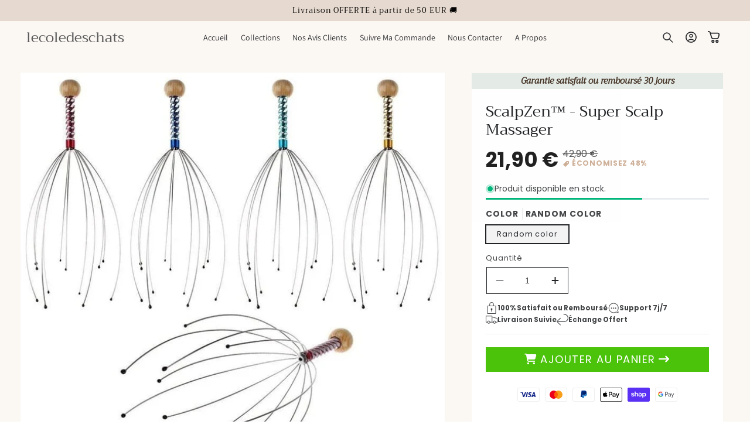

--- FILE ---
content_type: text/css
request_url: https://www.ecole-duchat.com/cdn/shop/t/84/assets/component-totals.css?v=22496016991088686091747652823
body_size: -489
content:
.totals{display:flex;flex-direction:column;gap:.5rem;width:100%}.totals_row{margin-left:.5rem!important;margin-right:1.5rem!important;display:flex;justify-content:space-between;align-items:center;width:100%}.totals_row_header{text-align:left}.totals_row_value{text-align:right}.totals .totals_row:nth-child(2) h2{margin-top:-.05rem;margin-bottom:-.05rem}.totals .totals_row:nth-child(3) h2{font-size:calc(var(--font-heading-scale) * 2rem)}.totals>*{font-size:1.6rem;margin:0}.totals div>h2{font-size:calc(var(--font-heading-scale) * 1.5rem)}.totals *{line-height:1}.totals>*+*{margin-left:2rem}.totals__total{margin-top:.5rem}.totals__total-value{font-size:1.8rem}.cart__ctas+.totals{margin-top:2rem}@media all and (min-width: 750px){.totals{justify-content:flex-end}}
/*# sourceMappingURL=/cdn/shop/t/84/assets/component-totals.css.map?v=22496016991088686091747652823 */


--- FILE ---
content_type: text/javascript
request_url: https://www.ecole-duchat.com/cdn/shop/t/84/compiled_assets/scripts.js?v=97927
body_size: 1357
content:
(function(){var __sections__={};(function(){for(var i=0,s=document.getElementById("sections-script").getAttribute("data-sections").split(",");i<s.length;i++)__sections__[s[i]]=!0})(),function(){if(__sections__.header)try{class StickyHeader extends HTMLElement{constructor(){super()}connectedCallback(){this.header=document.querySelector(".section-header"),this.headerIsAlwaysSticky=this.getAttribute("data-sticky-type")==="always"||this.getAttribute("data-sticky-type")==="reduce-logo-size",this.headerBounds={},this.setHeaderHeight(),window.matchMedia("(max-width: 990px)").addEventListener("change",this.setHeaderHeight.bind(this)),this.headerIsAlwaysSticky&&this.header.classList.add("shopify-section-header-sticky"),this.currentScrollTop=0,this.preventReveal=!1,this.predictiveSearch=this.querySelector("predictive-search"),this.onScrollHandler=this.onScroll.bind(this),this.hideHeaderOnScrollUp=()=>this.preventReveal=!0,this.addEventListener("preventHeaderReveal",this.hideHeaderOnScrollUp),window.addEventListener("scroll",this.onScrollHandler,!1),this.createObserver()}setHeaderHeight(){document.documentElement.style.setProperty("--header-height",`${this.header.offsetHeight}px`)}disconnectedCallback(){this.removeEventListener("preventHeaderReveal",this.hideHeaderOnScrollUp),window.removeEventListener("scroll",this.onScrollHandler)}createObserver(){new IntersectionObserver((entries,observer2)=>{this.headerBounds=entries[0].intersectionRect,observer2.disconnect()}).observe(this.header)}onScroll(){const scrollTop=window.pageYOffset||document.documentElement.scrollTop;if(!(this.predictiveSearch&&this.predictiveSearch.isOpen)){if(scrollTop>this.currentScrollTop&&scrollTop>this.headerBounds.bottom){if(this.header.classList.add("scrolled-past-header"),this.preventHide)return;requestAnimationFrame(this.hide.bind(this))}else scrollTop<this.currentScrollTop&&scrollTop>this.headerBounds.bottom?(this.header.classList.add("scrolled-past-header"),this.preventReveal?(window.clearTimeout(this.isScrolling),this.isScrolling=setTimeout(()=>{this.preventReveal=!1},66),requestAnimationFrame(this.hide.bind(this))):requestAnimationFrame(this.reveal.bind(this))):scrollTop<=this.headerBounds.top&&(this.header.classList.remove("scrolled-past-header"),requestAnimationFrame(this.reset.bind(this)));this.currentScrollTop=scrollTop}}hide(){this.headerIsAlwaysSticky||(this.header.classList.add("shopify-section-header-hidden","shopify-section-header-sticky"),this.closeMenuDisclosure(),this.closeSearchModal())}reveal(){this.headerIsAlwaysSticky||(this.header.classList.add("shopify-section-header-sticky","animate"),this.header.classList.remove("shopify-section-header-hidden"))}reset(){this.headerIsAlwaysSticky||this.header.classList.remove("shopify-section-header-hidden","shopify-section-header-sticky","animate")}closeMenuDisclosure(){this.disclosures=this.disclosures||this.header.querySelectorAll("header-menu"),this.disclosures.forEach(disclosure=>disclosure.close())}closeSearchModal(){this.searchModal=this.searchModal||this.header.querySelector("details-modal"),this.searchModal.close(!1)}}customElements.define("sticky-header",StickyHeader)}catch(e){console.error(e)}}(),function(){if(!(!__sections__.lookbook&&!window.DesignMode))try{class luminLookBook extends HTMLElement{constructor(){super(),this.injectVendorScripts(),this.querySelectorAll(".lumin-lookbook-point-list-item").forEach(elem=>{this.handleTooltip(elem)})}async injectVendorScripts(){if(!window.FloatingUICore){const script=document.createElement("script");script.setAttribute("src","https://cdn.jsdelivr.net/npm/@floating-ui/core@1.6.0"),document.head.appendChild(script)}if(!window.FloatingUIDOM){await new Promise(r=>setTimeout(r,500));const script=document.createElement("script");script.setAttribute("src","https://cdn.jsdelivr.net/npm/@floating-ui/dom@1.6.1"),document.head.appendChild(script)}}handleTooltip(elem){const btn=elem.querySelector("button"),tooltip=elem.querySelector(".lumin-tooltip");function update(){window.FloatingUIDOM.computePosition(btn,tooltip,{middleware:[window.FloatingUIDOM.offset(0),window.FloatingUIDOM.autoPlacement()]}).then(({x,y})=>{Object.assign(tooltip.style,{left:`${x}px`,top:`${y}px`})})}function showTooltip(){tooltip.classList.add("show"),update()}function hideTooltip(){setTimeout(()=>{tooltip.classList.remove("show"),tooltip.classList.add("hiding"),setTimeout(()=>{tooltip.classList.remove("hiding")},200)},100)}window.matchMedia("(pointer: coarse)").matches?[["mouseenter",showTooltip],["mouseleave",hideTooltip],["focus",showTooltip],["blur",hideTooltip]].forEach(([event,listener])=>{btn.addEventListener(event,listener)}):[["focus",showTooltip],["blur",hideTooltip]].forEach(([event,listener])=>{btn.addEventListener(event,listener)})}}customElements.define("lumin-lookbook",luminLookBook)}catch(e){console.error(e)}}(),function(){if(!(!__sections__["shoppable-video-new"]&&!window.DesignMode))try{class KsShoppableVideos extends HTMLElement{constructor(){super(),setTimeout(()=>{const slider=new window.Swiper(this.querySelector(".swiper"),this.splideOptions());slider.on("slideChange",()=>{this.querySelector(".swiper").classList.add("swiper-is-changing"),this.onSlideChange()}),slider.on("slideChangeTransitionEnd",()=>{this.querySelector(".swiper").classList.remove("swiper-is-changing")})},500),this.querySelectorAll(".lumin-shoppable-videos-btn-play").forEach(btn=>{btn.addEventListener("click",()=>{const video=btn.closest(".lumin-shoppable-videos-video-wrapper").querySelector("video");this.onVideoPlay(video)})}),this.querySelectorAll("video").forEach(video=>{video.addEventListener("click",()=>{this.onVideoPlay(video)})});const lazyVideosObserver=new IntersectionObserver(entries=>{entries.forEach(entry=>{entry.isIntersecting&&entry.target.play()})},{rootMargin:"0px 0px 300px 0px"});this.querySelectorAll('video[data-autoplay="true"]').forEach(el=>{lazyVideosObserver.observe(el)})}splideOptions(){const partialSlidesMobile=this.dataset.partialSlidesMobile==="true"?1.2:1;return{rewind:!0,speed:Number(this.dataset.sliderSpeed),breakpoints:{0:{slidesPerView:Number(this.dataset.breakpointXs)*partialSlidesMobile},576:{slidesPerView:Number(this.dataset.breakpointSm)},768:{slidesPerView:Number(this.dataset.breakpointMd)},992:{slidesPerView:Number(this.dataset.breakpointLg)},1200:{slidesPerView:Number(this.dataset.breakpointXl)},1400:{slidesPerView:Number(this.dataset.breakpointXxl)}},navigation:{enabled:this.dataset.sliderNav==="true",nextEl:this.querySelector(".swiper-button-next"),prevEl:this.querySelector(".swiper-button-prev")},pagination:{enabled:this.dataset.sliderPagination==="true",type:this.dataset.sliderPaginationType,el:".swiper-pagination",dynamicBullets:!0,dynamicMainBullets:2,renderFraction:function(currentClass,totalClass){return`<span class="${currentClass}"></span>/<span class="${totalClass}"></span>`}},scrollbar:{enabled:this.dataset.sliderScrollbar==="true",el:this.querySelector(".swiper-scrollbar"),draggable:!0},autoplay:this.dataset.sliderAutoplay!=="0"?{delay:Number(this.dataset.sliderAutoplay)*1e3}:void 0,watchSlidesProgress:!0,mousewheel:{enabled:!0,forceToAxis:!0}}}onSlideChange(){this.querySelectorAll(".lumin-shoppable-videos-card").forEach(elem=>{elem.setAttribute("data-is-playing","false"),elem.querySelector("video")?.pause()})}onVideoPlay(video){const card=video.closest(".lumin-shoppable-videos-card");this.querySelectorAll(".lumin-shoppable-videos-card").forEach(elem=>{elem.dataset.index!==card.dataset.index&&(elem.setAttribute("data-is-playing","false"),elem.querySelector("video")?.pause())}),card.dataset.isPlaying==="true"?(card.setAttribute("data-is-playing","false"),video.pause()):(card.setAttribute("data-is-playing","true"),video.muted=!1,video.play())}}customElements.define("lumin-shoppable-videos",KsShoppableVideos)}catch(e){console.error(e)}}()})();
//# sourceMappingURL=/cdn/shop/t/84/compiled_assets/scripts.js.map?v=97927


--- FILE ---
content_type: text/javascript
request_url: https://cdn-sf.vitals.app/assets/js/m11.c290660a7d852f243798.chunk.bundle.js
body_size: 2729
content:
"use strict";(window.webpackChunkvitalsLibrary=window.webpackChunkvitalsLibrary||[]).push([[122],{67906:(t,n,i)=>{i.d(n,{A:()=>s});var e=i(58578);var o=i.n(e)()(!1);o.push([t.id,".vtl-cb-main-widget{cursor:default;position:fixed;left:0;bottom:0;z-index:10000000;width:100%;box-shadow:rgba(0,0,0,.1) 0 0 9px 1px;color:#666;display:flex;align-items:baseline;justify-content:center;padding:16px}.vtl-cb-main-widget__content{text-align:center;font-size:14px;font-weight:normal;font-style:normal;display:flex;align-items:center;justify-content:center;flex-wrap:wrap}.vtl-cb-main-widget__text{padding-right:7px;color:#eee;text-align:left}.vtl-cb-main-widget__close-button,.vtl-cb-main-widget__accept-button{font-weight:bold;cursor:pointer;color:#151515;background-color:#ddd;padding:6px 20px;margin-right:10px;border-radius:4px}.vtl-cb-main-widget__text-link{text-decoration:underline}.vtl-cb-main-widget__outline-button{background-color:rgba(0,0,0,0);border:var(--p-border-width-1) solid var(--p-border)}@media(max-width: 768px){.vtl-cb-main-widget__content{flex-direction:column}.vtl-cb-main-widget__text,.vtl-cb-main-widget__close-button,.vtl-cb-main-widget__accept-button{width:100%;margin-bottom:10px}.vtl-cb-main-widget__content>div:last-of-type{margin-bottom:0}}",""]);const s=o},28347:(t,n,i)=>{i.d(n,{A:()=>s});var e=i(58578);var o=i.n(e)()(!1);o.push([t.id,".vtl-cb-main-widget{bottom:35px;width:90%;margin:auto 5%;border-radius:10px;box-shadow:1px 3px 8px rgba(0,0,0,.2)}@media(max-width: 768px){.vtl-cb-main-widget{bottom:15px}}",""]);const s=o},39498:(t,n,i)=>{i.d(n,{K:()=>e});class e{J86(t){}O50(){this.O43()&&this.W70()}N10(){}O43(){return!0}P27(t){}W70(){this.H80();this.P28();this.R30();this.F49();this.K36()}H80(){}P28(){}R30(){}F49(){}K36(){}}},75567:(t,n,i)=>{i.d(n,{V:()=>e});const e=['AD','AL','AT','AX','BA','BE','BG','BY','CH','CY','CZ','DE','DK','EE','ES','FI','FO','FR','GB','GG','GI','GR','HR','HU','IE','IM','IS','IT','JE','LI','LT','LU','LV','MC','MD','ME','MK','MT','NL','NO','PL','PT','RO','RS','RU','SE','SI','SJ','SK','SM','UA','VA','XK']},750:(t,n,i)=>{i.r(n);i.d(n,{J21:()=>A});var e=i(21076);var o=i(75567);var s=i(56691);var r;!function(t){t.Fill="fill";t.Text="text";t.Outline="outline"}(r||(r={}));var c;!function(t){t.Visible="visible";t.Hidden="hidden"}(c||(c={}));var l=i(10554);var a=i(39498);var d=i(46757);var v=i(43369);var u=i(31951);var b=i(57798);const h=(0,u.jb)({W78:21,Y86:22,P48:379,U6:511,Q41:512,P49:513,K67:514,A11:536,I24:859,K68:860,K69:866,M16:867,N32:871,I25:875},b.X.J21);var g=i(8302);var p=i(47730);var m=i(19661);var w=i(95956);var x=i(71683);var _=i(30607);var f=i(13515);var $=i(67906);var y=i(28347);const k={p78:!1,A12:!1,x68:!1};class S extends m.X{constructor(t=k){super(t);this.x58=l.b.Y13.o2(b.X.J21);this.Q85=this.x58[0];this.C54=this.x58[1];this.V17=this.W69.x68&&this.W69.p78}W70(){this.P28();this.R30();this.K36()}K36(){const t=document.querySelector('.vtl-cb-main-widget__accept-button');null==t||t.addEventListener('click',this.F63.bind(this),{once:!0});if(this.V17){const t=document.querySelector('.vtl-cb-main-widget__close-button');null==t||t.addEventListener('click',this.F64.bind(this),{once:!0})}}V46(){const t=this.V17?this.C54.J82:this.C54.Y17;const n=this.V17?this.C54.H34:this.C54.V81;const i=`<div class="vtl-cb-main-widget__accept-button">${this.Q85(n)}</div>`;const e=this.V17?`<div class="vtl-cb-main-widget__close-button">${this.Q85(this.C54.H35)}</div>`:'';const o=''!==h().Y86?`<span class="vtl-cb-main-widget__text-details">\n                         <a class="vtl-cb-main-widget__text-link"\n                              href="${h().Y86}" target="_blank">\n                              ${this.Q85(this.C54.U49)}\n                         </a>\n                   </span>`:'';return`\n            <div\n\t\t\t\tclass="vtl-cb-main-widget"\n\t\t\t\tdata-track-${g.Zt.S31}="${b.X.J21}"\n\t\t\t\tdata-track-${g.Zt.U23}="${g.XH.O52}"\n\t\t\t>\n                <div class="vtl-cb-main-widget__content">\n                    <div class="vtl-cb-main-widget__text">${this.Q85(t)}${o}</div>\n                    ${i}\n                    ${e}\n                </div>\n            </div>\n        `}P28(){var t;l.b.Y81.S72().append(this.V46());null===(t=l.b.Q52)||void 0===t||t.p45(`div[data-track-${g.Zt.S31}="${b.X.J21}"][data-track-${g.Zt.U23}="${g.XH.O52}"]`)}F64(){(0,p.gg)({S44:b.X.J21,U15:g.XH.z2});this.m81();this.P50(!1)}F63(){(0,p.gg)({S44:b.X.J21,U15:g.XH.M27});this.m81();this.P50(!0)}m81(){const t=document.querySelector('.vtl-cb-main-widget');t&&document.body.removeChild(t)}v7(t){var n,i,e,o,s,r;const c=null===(i=null===(n=window.Shopify)||void 0===n?void 0:n.customerPrivacy)||void 0===i?void 0:i.preferencesProcessingAllowed();const l=null===(o=null===(e=window.Shopify)||void 0===e?void 0:e.customerPrivacy)||void 0===o?void 0:o.analyticsProcessingAllowed();const a=null===(r=null===(s=window.Shopify)||void 0===s?void 0:s.customerPrivacy)||void 0===r?void 0:r.marketingAllowed();c===t&&l===t&&a===t||w.a.Q49(new _.f(x._N,{msg:'Cookie banner consent was not set.',mid:b.X.J21}))}P50(t){var n,i;this.V17&&(null===(i=null===(n=window.Shopify)||void 0===n?void 0:n.customerPrivacy)||void 0===i||i.setTrackingConsent({analytics:t,marketing:t,preferences:t},()=>{setTimeout(()=>{this.v7(t)},200)}));this.W69.A12&&v.ke.M29({name:s.u_,value:'1',days:365,sameSite:v.ng.Strict})}m82(){const t=h();const n=(0,f.K6)(t.K69);const i=(0,f.K6)(t.M16);const e=(0,f.K6)(t.I25);const o=t.N32;return o===r.Fill?`.vtl-cb-main-widget__close-button {\n                background-color: ${e};\n                color: ${i};\n                border: none;\n            }`:o===r.Text?`.vtl-cb-main-widget__close-button {\n                background: none;\n                color: ${i};\n                border: none;\n            }`:`.vtl-cb-main-widget__close-button {\n                background: none;\n                color: ${i};\n                border: 1px solid ${n}\n            }`}R30(){const t=h();let n='';const i=(0,f.K6)(t.U6);const e=(0,f.K6)(t.Q41);const o=(0,f.K6)(t.P49);const s=(0,f.K6)(t.K67);const r=(0,f.K6)(t.A11);'floating'===t.W78&&(n+=y.A);n+=`\n            .vtl-cb-main-widget {\n                background-color: ${i};\n            }\n            .vtl-cb-main-widget__text {\n                color: ${e};\n            }\n            .vtl-cb-main-widget__accept-button {\n                background-color: ${o};\n                color: ${s};\n            }\n            .vtl-cb-main-widget__text-link {\n                color: ${r};\n            }\n            ${this.m82()}\n        `;l.b.Y81.Q53($.A.toString());l.b.Y81.Q53(n)}}(0,e.Cg)([d.o],S.prototype,"W70",null);(0,e.Cg)([d.o],S.prototype,"V46",null);class A extends a.K{constructor(){super();this.A12=h().I24===c.Visible;this.x68=h().K68===c.Visible}O50(){return(0,e.sH)(this,void 0,void 0,function*(){(yield this.O43())&&this.W70();if(this.x68){const t=document.querySelectorAll('a[href="#vtl:userRequestToChangeConsent"]');t.length&&t.forEach(t=>this.q34(t))}})}q34(t){t.addEventListener('click',t=>{t.preventDefault();if(!document.querySelector('.vtl-cb-main-widget')){this.p78=!0;this.W70()}})}O43(){return(0,e.sH)(this,void 0,void 0,function*(){if(l.b.J45.H3(window.Shopify)){console.info('Cookie banner is not visible in preview mode');return!1}if(this.x68){this.p78=yield l.b.U16.p78();if(this.p78)return!0}return!!this.A12&&(!this.x69()&&!(h().P48&&!this.A13()))})}A13(){return o.V.includes(l.b.Y13.E29())}x69(){return Boolean(v.ke.O44(s.u_))}W70(){new S({A12:this.A12,x68:this.x68,p78:this.p78||!1}).W70()}}(0,e.Cg)([d.o],A.prototype,"O50",null);(0,e.Cg)([d.o],A.prototype,"W70",null)},13515:(t,n,i)=>{i.d(n,{K6:()=>e,cH:()=>s,lj:()=>o});const e=t=>(null==t?void 0:t.trim())?t.includes('rgb')||t.includes('#')?t:`#${t}`:t;const o=(t,n)=>{if(t.includes('rgb'))return t;let i=t;i.length<5&&(i=i.replace(/[^#]/g,'$&$&'));const e=parseInt(i.slice(1,3),16);const o=parseInt(i.slice(3,5),16);const s=parseInt(i.slice(5,7),16);return n?`rgba(${e}, ${o}, ${s}, ${n})`:`rgb(${e}, ${o}, ${s})`};const s=(t,n)=>{if(!t||t.includes('rgba')||t.includes('#')&&9===t.length)return t;if(t.includes('rgb')){const i=t.replace(/[^\d,]/g,'').split(',');return`rgba(${i[0]}, ${i[1]}, ${i[2]}, ${n})`}if(t.includes('#')&&7===t.length){return`${t}${Math.round(255*n).toString(16).padStart(2,'0')}`}return t}}}]);